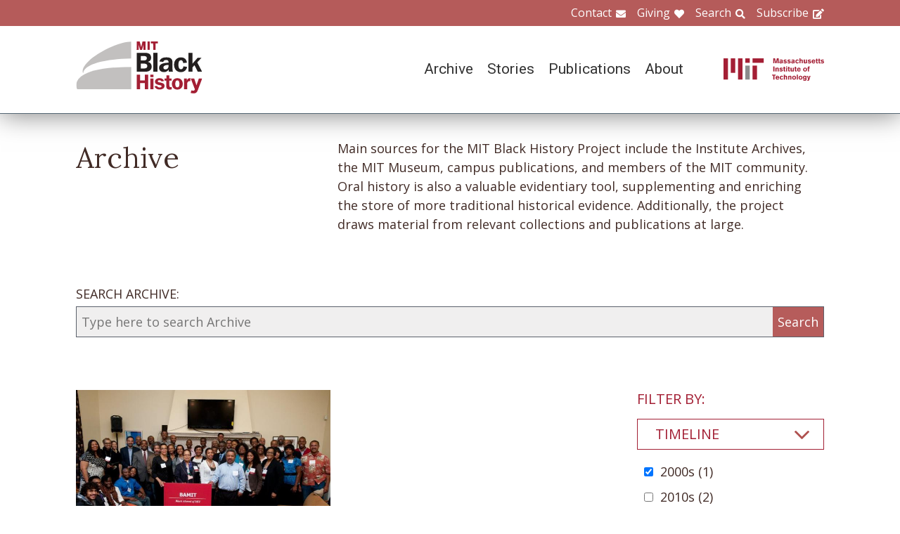

--- FILE ---
content_type: text/html; charset=UTF-8
request_url: https://www.blackhistory.mit.edu/archive-search?f%5B0%5D=career%3A102&f%5B1%5D=collection%3A162&f%5B2%5D=collection%3A166&f%5B3%5D=collection%3A172&f%5B4%5D=collection%3A187&f%5B5%5D=collection%3A262&f%5B6%5D=life%3A112&f%5B7%5D=object%3A82&f%5B8%5D=timeline%3A98
body_size: 6102
content:

<!DOCTYPE html>
<html lang="en" dir="ltr" prefix="og: https://ogp.me/ns#" class="no-js">
  <head>
    <meta charset="utf-8" />
<script>(function(i,s,o,g,r,a,m){i["GoogleAnalyticsObject"]=r;i[r]=i[r]||function(){(i[r].q=i[r].q||[]).push(arguments)},i[r].l=1*new Date();a=s.createElement(o),m=s.getElementsByTagName(o)[0];a.async=1;a.src=g;m.parentNode.insertBefore(a,m)})(window,document,"script","https://www.google-analytics.com/analytics.js","ga");ga("create", "UA-106400209-1", {"cookieDomain":"auto"});ga("set", "anonymizeIp", true);ga("send", "pageview");</script>
<meta property="og:site_name" content="MIT Black History" />
<meta name="twitter:site" content="mitblackhistory" />
<meta name="twitter:title" content="Archive Search" />
<meta property="og:url" content="https://www.blackhistory.mit.edunode/230" />
<meta property="og:title" content="Archive Search" />
<meta name="twitter:url" content="https://www.blackhistory.mit.edu/archive-search" />
<meta property="og:street_address" content="77 Massachusetts Ave" />
<meta property="og:locality" content="Cambridge" />
<meta property="og:region" content="MA" />
<meta property="og:postal_code" content="02139" />
<meta name="Generator" content="Drupal 8 (https://www.drupal.org)" />
<meta name="MobileOptimized" content="width" />
<meta name="HandheldFriendly" content="true" />
<meta name="viewport" content="width=device-width, initial-scale=1.0" />
<meta http-equiv="x-ua-compatible" content="ie=edge" />
<link rel="shortcut icon" href="/sites/default/files/mit-favicon-xp.ico" type="image/vnd.microsoft.icon" />
<link rel="canonical" href="https://www.blackhistory.mit.edu/archive-search" />
<link rel="shortlink" href="https://www.blackhistory.mit.edu/node/230" />
<link rel="revision" href="https://www.blackhistory.mit.edu/archive-search" />

    <title>Archive Search | MIT Black History</title>
    <link rel="stylesheet" media="all" href="/core/themes/stable/css/system/components/ajax-progress.module.css?q6s5lr" />
<link rel="stylesheet" media="all" href="/core/themes/stable/css/system/components/autocomplete-loading.module.css?q6s5lr" />
<link rel="stylesheet" media="all" href="/core/themes/stable/css/system/components/js.module.css?q6s5lr" />
<link rel="stylesheet" media="all" href="/core/themes/stable/css/system/components/sticky-header.module.css?q6s5lr" />
<link rel="stylesheet" media="all" href="/core/themes/stable/css/system/components/system-status-counter.css?q6s5lr" />
<link rel="stylesheet" media="all" href="/core/themes/stable/css/system/components/system-status-report-counters.css?q6s5lr" />
<link rel="stylesheet" media="all" href="/core/themes/stable/css/system/components/system-status-report-general-info.css?q6s5lr" />
<link rel="stylesheet" media="all" href="/core/themes/stable/css/system/components/tabledrag.module.css?q6s5lr" />
<link rel="stylesheet" media="all" href="/core/themes/stable/css/system/components/tablesort.module.css?q6s5lr" />
<link rel="stylesheet" media="all" href="/core/themes/stable/css/system/components/tree-child.module.css?q6s5lr" />
<link rel="stylesheet" media="all" href="/core/themes/stable/css/views/views.module.css?q6s5lr" />
<link rel="stylesheet" media="all" href="/modules/contrib/back_to_top/css/back_to_top.css?q6s5lr" />
<link rel="stylesheet" media="all" href="/modules/contrib/paragraphs/css/paragraphs.unpublished.css?q6s5lr" />
<link rel="stylesheet" media="all" href="//fonts.googleapis.com/css?family=Lora:400,400i,700,700i|Open+Sans:300,400,600,700,800|Roboto:100,300,400,500,700,900" />
<link rel="stylesheet" media="all" href="/themes/gesso/css/styles.css?q6s5lr" />

    
<!--[if lte IE 8]>
<script src="/core/assets/vendor/html5shiv/html5shiv.min.js?v=3.7.3"></script>
<![endif]-->
<script src="/themes/gesso/js/lib/modernizr.min.js?v=3.3.1"></script>

  </head>
  <body class="path-node not-front page--node-type-landing">
    <div class="skiplinks">
      <a href="#main" class="skiplinks__link visually-hidden focusable">Skip to main content</a>
    </div>
    
      <div class="dialog-off-canvas-main-canvas" data-off-canvas-main-canvas>
    <div class="layout-container">
      <header class="header " role="banner">

    <div class="header-utility">
      <div class="header-utility__inner l-constrain">
          <nav class="nav-utility" role="navigation">
  <h2 class="visually-hidden block__title">Utility Menu</h2>
  <ul class="nav nav--menu"><li class="nav__item"><a href="/contact" class="nav__link nav__link--contact" target="" data-drupal-link-system-path="node/380">Contact</a></li><li class="nav__item"><a href="/giving" class="nav__link nav__link--giving" data-drupal-link-system-path="node/381">Giving</a></li><li class="nav__item"><a href="/search" class="nav__link nav__link--search" target="" data-drupal-link-system-path="node/7">Search</a></li><li class="nav__item"><a href="http://eepurl.com/dit00P" class="nav__link nav__link--subscribe" title="subscribe">Subscribe</a></li></ul></nav>

      </div>
    </div>
    
    <div class="header-navigation">
      <div class="header-navigation__inner l-constrain">
          <span class="site-name">
  <a class="site-name__link" href="/" title="Home" rel="home">
    <h1 class="site-name__text">MIT Black History</h1>
  </a>
  <a class="site-name__link" href="https://www.web.mit.edu" title="MIT" rel="mit">
    <h2 class="site-name__mit"></h2>
  </a>
</span>

  <nav class="nav-main" role="navigation">
  <h2 class="visually-hidden block__title">Main menu</h2>
  <input class="nav__trigger" type="checkbox" id="NavButton">
	<label class="nav__label" for="NavButton" onclick>Menu</label>
  <ul class="nav nav--menu"><li class="nav__item"><a href="/archive" class="nav__link" data-drupal-link-system-path="node/6">Archive</a></li><li class="nav__item"><a href="/stories" class="nav__link" target="" data-drupal-link-system-path="node/10">Stories</a></li><li class="nav__item"><a href="/publications" class="nav__link" data-drupal-link-system-path="node/278">Publications</a></li><li class="nav__item"><a href="/about" class="nav__link" target="" data-drupal-link-system-path="node/379">About</a></li><li class="nav__item"><a href="/contact" class="nav__link nav__link--contact" target="" data-drupal-link-system-path="node/380">Contact</a></li><li class="nav__item"><a href="/giving" class="nav__link nav__link--giving" target="" data-drupal-link-system-path="node/381">Giving</a></li><li class="nav__item"><a href="/search" class="nav__link nav__link--search" target="" data-drupal-link-system-path="node/7">Search</a></li><li class="nav__item"><a href="http://web.mit.edu/" class="nav__link nav__link--mit" target="">MIT</a></li></ul></nav>

      </div>
    </div>

</header>

  
  
  

  
      <main id="main" class="main" role="main" tabindex="-1">
  
    <div data-drupal-messages-fallback class="hidden"></div>

  
  
  
      <section class="landing landing--archive-search">
      <div class="landing-heading">
  <div class="l-constrain landing-heading__grid">
    <h1 class="landing-heading__title">Archive</h1>
    <div class="landing-heading__intro">Main sources for the MIT Black History Project include the Institute Archives, the MIT Museum, campus publications, and members of the MIT community. Oral history is also a valuable evidentiary tool, supplementing and enriching the store of more traditional historical evidence. Additionally, the project draws material from relevant collections and publications at large.</div>
  </div>
</div>

    <form class="search-archive" action="/archive-search">
  <div class="l-constrain">
    <label class="form-item__label" for="keywords">SEARCH ARCHIVE:</label>
    <div class="search-archive__group">
      <input class="form-item__text" name="keywords" id="keywords" type="text" placeholder="Type here to search Archive">
      <input class="form-item__submit" type="submit" value="Search">
    </div>
  </div>
</form>
  
  <div class=" landing__grid l-constrain">
    <div class="landing__main">
          
  
      
  <div>

  <div class="view-two-col ">

  
  <div class="view__content">
             <div class="view__row">
    <div class="card--medium">
  <a class="card__link" href="/archive/transcript-persuading-talented-teenagers-dream-bigger-shirley-jackson-2013">
    <div class="card__media">  <img src="/sites/default/files/styles/card_medium/public/media/thumbnail/BAMIT%20Reception_June_2013.jpg?itok=L8pATWDh" width="700" height="450" alt="BAMIT Reception 2013" />




</div>
    <h3 class="card__title">TRANSCRIPT: &quot;Persuading Talented Teenagers to Dream Bigger&quot; by Shirley A. Jackson, 2013</h3>
  </a>
</div>

  </div>

      </div>

      <div class="view__pager">
            

        </div>
  
  
</div>

</div>

  
  

      </div>
    <div class="landing__sidebar">
      <h4 class="landing__label">Filter By:</h4>
          
    <div class="block--nav-facet">
  <h2 class="nav-facet__heading js-toggle-facet">Timeline</h2>
  <nav class="nav-facet" style="display:none;">
        <div class="facets-widget-checkbox">
      <ul data-drupal-facet-id="archive_timeline" data-drupal-facet-alias="timeline" class="js-facets-checkbox-links item-list__checkbox"><li class="facet-item"><a href="/archive-search?f%5B0%5D=career%3A102&amp;f%5B1%5D=collection%3A162&amp;f%5B2%5D=collection%3A166&amp;f%5B3%5D=collection%3A172&amp;f%5B4%5D=collection%3A187&amp;f%5B5%5D=collection%3A262&amp;f%5B6%5D=life%3A112&amp;f%5B7%5D=object%3A82" rel="nofollow" class="is-active" data-drupal-facet-item-id="timeline-98" data-drupal-facet-item-value="98">  <span class="facet-item__status js-facet-deactivate">(-)</span>
<span class="facet-item__value">2000s</span>
  <span class="facet-item__count">(1)</span>
</a></li><li class="facet-item"><a href="/archive-search?f%5B0%5D=career%3A102&amp;f%5B1%5D=collection%3A162&amp;f%5B2%5D=collection%3A166&amp;f%5B3%5D=collection%3A172&amp;f%5B4%5D=collection%3A187&amp;f%5B5%5D=collection%3A262&amp;f%5B6%5D=life%3A112&amp;f%5B7%5D=object%3A82&amp;f%5B8%5D=timeline%3A98&amp;f%5B9%5D=timeline%3A99" rel="nofollow" data-drupal-facet-item-id="timeline-99" data-drupal-facet-item-value="99"><span class="facet-item__value">2010s</span>
  <span class="facet-item__count">(2)</span>
</a></li></ul>
</div>

    </nav>
</div>

    <div class="block--nav-facet">
  <h2 class="nav-facet__heading js-toggle-facet">MIT School</h2>
  <nav class="nav-facet" style="display:none;">
        
  <div data-drupal-facet-id="archive_school" class="facet-empty"><div class="facets-widget-checkbox">
      
</div>
</div>

    </nav>
</div>

    <div class="block--nav-facet">
  <h2 class="nav-facet__heading js-toggle-facet">MIT Department</h2>
  <nav class="nav-facet" style="display:none;">
        
  <div data-drupal-facet-id="archive_department" class="facet-empty"><div class="facets-widget-checkbox">
      
</div>
</div>

    </nav>
</div>

    <div class="block--nav-facet">
  <h2 class="nav-facet__heading js-toggle-facet">Life@MIT</h2>
  <nav class="nav-facet" style="display:none;">
        <div class="facets-widget-checkbox">
      <ul data-drupal-facet-id="archive_life" data-drupal-facet-alias="life" class="js-facets-checkbox-links item-list__checkbox"><li class="facet-item"><a href="/archive-search?f%5B0%5D=career%3A102&amp;f%5B1%5D=collection%3A162&amp;f%5B2%5D=collection%3A166&amp;f%5B3%5D=collection%3A172&amp;f%5B4%5D=collection%3A187&amp;f%5B5%5D=collection%3A262&amp;f%5B6%5D=object%3A82&amp;f%5B7%5D=timeline%3A98" rel="nofollow" class="is-active" data-drupal-facet-item-id="life-112" data-drupal-facet-item-value="112">  <span class="facet-item__status js-facet-deactivate">(-)</span>
<span class="facet-item__value">Black Alumni/ae of MIT (BAMIT)</span>
  <span class="facet-item__count">(1)</span>
</a></li></ul>
</div>

    </nav>
</div>

    <div class="block--nav-facet">
  <h2 class="nav-facet__heading js-toggle-facet">Career</h2>
  <nav class="nav-facet" style="display:none;">
        <div class="facets-widget-checkbox">
      <ul data-drupal-facet-id="archive_career" data-drupal-facet-alias="career" class="js-facets-checkbox-links item-list__checkbox"><li class="facet-item"><a href="/archive-search?f%5B0%5D=collection%3A162&amp;f%5B1%5D=collection%3A166&amp;f%5B2%5D=collection%3A172&amp;f%5B3%5D=collection%3A187&amp;f%5B4%5D=collection%3A262&amp;f%5B5%5D=life%3A112&amp;f%5B6%5D=object%3A82&amp;f%5B7%5D=timeline%3A98" rel="nofollow" class="is-active" data-drupal-facet-item-id="career-102" data-drupal-facet-item-value="102">  <span class="facet-item__status js-facet-deactivate">(-)</span>
<span class="facet-item__value">Community</span>
  <span class="facet-item__count">(1)</span>
</a></li></ul>
</div>

    </nav>
</div>

    <div class="block--nav-facet">
  <h2 class="nav-facet__heading js-toggle-facet">Object</h2>
  <nav class="nav-facet" style="display:none;">
        <div class="facets-widget-checkbox">
      <ul data-drupal-facet-id="archive_object" data-drupal-facet-alias="object" class="js-facets-checkbox-links item-list__checkbox"><li class="facet-item"><a href="/archive-search?f%5B0%5D=career%3A102&amp;f%5B1%5D=collection%3A162&amp;f%5B2%5D=collection%3A166&amp;f%5B3%5D=collection%3A172&amp;f%5B4%5D=collection%3A187&amp;f%5B5%5D=collection%3A262&amp;f%5B6%5D=life%3A112&amp;f%5B7%5D=timeline%3A98" rel="nofollow" class="is-active" data-drupal-facet-item-id="object-82" data-drupal-facet-item-value="82">  <span class="facet-item__status js-facet-deactivate">(-)</span>
<span class="facet-item__value">Document</span>
  <span class="facet-item__count">(1)</span>
</a></li></ul>
</div>

    </nav>
</div>

    <div class="block--nav-facet">
  <h2 class="nav-facet__heading js-toggle-facet">Collection</h2>
  <nav class="nav-facet" style="display:none;">
        <div class="facets-widget-checkbox">
      <ul data-drupal-facet-id="archive_collection" data-drupal-facet-alias="collection" class="js-facets-checkbox-links item-list__checkbox"><li class="facet-item"><a href="/archive-search?f%5B0%5D=career%3A102&amp;f%5B1%5D=collection%3A162&amp;f%5B2%5D=collection%3A166&amp;f%5B3%5D=collection%3A172&amp;f%5B4%5D=collection%3A187&amp;f%5B5%5D=life%3A112&amp;f%5B6%5D=object%3A82&amp;f%5B7%5D=timeline%3A98" rel="nofollow" class="is-active" data-drupal-facet-item-id="collection-262" data-drupal-facet-item-value="262">  <span class="facet-item__status js-facet-deactivate">(-)</span>
<span class="facet-item__value">Honors</span>
  <span class="facet-item__count">(1)</span>
</a></li><li class="facet-item"><a href="/archive-search?f%5B0%5D=career%3A102&amp;f%5B1%5D=collection%3A162&amp;f%5B2%5D=collection%3A166&amp;f%5B3%5D=collection%3A172&amp;f%5B4%5D=collection%3A187&amp;f%5B5%5D=collection%3A195&amp;f%5B6%5D=collection%3A262&amp;f%5B7%5D=life%3A112&amp;f%5B8%5D=object%3A82&amp;f%5B9%5D=timeline%3A98" rel="nofollow" data-drupal-facet-item-id="collection-195" data-drupal-facet-item-value="195"><span class="facet-item__value">Kristala Jones Prather</span>
  <span class="facet-item__count">(1)</span>
</a></li><li class="facet-item"><a href="/archive-search?f%5B0%5D=career%3A102&amp;f%5B1%5D=collection%3A162&amp;f%5B2%5D=collection%3A166&amp;f%5B3%5D=collection%3A172&amp;f%5B4%5D=collection%3A187&amp;f%5B5%5D=collection%3A196&amp;f%5B6%5D=collection%3A262&amp;f%5B7%5D=life%3A112&amp;f%5B8%5D=object%3A82&amp;f%5B9%5D=timeline%3A98" rel="nofollow" data-drupal-facet-item-id="collection-196" data-drupal-facet-item-value="196"><span class="facet-item__value">Paula T. Hammond</span>
  <span class="facet-item__count">(1)</span>
</a></li><li class="facet-item"><a href="/archive-search?f%5B0%5D=career%3A102&amp;f%5B1%5D=collection%3A162&amp;f%5B2%5D=collection%3A172&amp;f%5B3%5D=collection%3A187&amp;f%5B4%5D=collection%3A262&amp;f%5B5%5D=life%3A112&amp;f%5B6%5D=object%3A82&amp;f%5B7%5D=timeline%3A98" rel="nofollow" class="is-active" data-drupal-facet-item-id="collection-166" data-drupal-facet-item-value="166">  <span class="facet-item__status js-facet-deactivate">(-)</span>
<span class="facet-item__value">Rising Voices 1995-Present</span>
  <span class="facet-item__count">(1)</span>
</a></li><li class="facet-item"><a href="/archive-search?f%5B0%5D=career%3A102&amp;f%5B1%5D=collection%3A162&amp;f%5B2%5D=collection%3A166&amp;f%5B3%5D=collection%3A172&amp;f%5B4%5D=collection%3A187&amp;f%5B5%5D=collection%3A193&amp;f%5B6%5D=collection%3A262&amp;f%5B7%5D=life%3A112&amp;f%5B8%5D=object%3A82&amp;f%5B9%5D=timeline%3A98" rel="nofollow" data-drupal-facet-item-id="collection-193" data-drupal-facet-item-value="193"><span class="facet-item__value">Shirley A. Jackson</span>
  <span class="facet-item__count">(1)</span>
</a></li><li class="facet-item"><a href="/archive-search?f%5B0%5D=career%3A102&amp;f%5B1%5D=collection%3A162&amp;f%5B2%5D=collection%3A166&amp;f%5B3%5D=collection%3A187&amp;f%5B4%5D=collection%3A262&amp;f%5B5%5D=life%3A112&amp;f%5B6%5D=object%3A82&amp;f%5B7%5D=timeline%3A98" rel="nofollow" class="is-active" data-drupal-facet-item-id="collection-172" data-drupal-facet-item-value="172">  <span class="facet-item__status js-facet-deactivate">(-)</span>
<span class="facet-item__value">Students</span>
  <span class="facet-item__count">(1)</span>
</a></li><li class="facet-item"><a href="/archive-search?f%5B0%5D=career%3A102&amp;f%5B1%5D=collection%3A162&amp;f%5B2%5D=collection%3A166&amp;f%5B3%5D=collection%3A172&amp;f%5B4%5D=collection%3A187&amp;f%5B5%5D=collection%3A192&amp;f%5B6%5D=collection%3A262&amp;f%5B7%5D=life%3A112&amp;f%5B8%5D=object%3A82&amp;f%5B9%5D=timeline%3A98" rel="nofollow" data-drupal-facet-item-id="collection-192" data-drupal-facet-item-value="192"><span class="facet-item__value">Sylvester James Gates, Jr.</span>
  <span class="facet-item__count">(1)</span>
</a></li><li class="facet-item"><a href="/archive-search?f%5B0%5D=career%3A102&amp;f%5B1%5D=collection%3A162&amp;f%5B2%5D=collection%3A166&amp;f%5B3%5D=collection%3A172&amp;f%5B4%5D=collection%3A187&amp;f%5B5%5D=collection%3A198&amp;f%5B6%5D=collection%3A262&amp;f%5B7%5D=life%3A112&amp;f%5B8%5D=object%3A82&amp;f%5B9%5D=timeline%3A98" rel="nofollow" data-drupal-facet-item-id="collection-198" data-drupal-facet-item-value="198"><span class="facet-item__value">Talks</span>
  <span class="facet-item__count">(1)</span>
</a></li><li class="facet-item"><a href="/archive-search?f%5B0%5D=career%3A102&amp;f%5B1%5D=collection%3A162&amp;f%5B2%5D=collection%3A166&amp;f%5B3%5D=collection%3A172&amp;f%5B4%5D=collection%3A187&amp;f%5B5%5D=collection%3A223&amp;f%5B6%5D=collection%3A262&amp;f%5B7%5D=life%3A112&amp;f%5B8%5D=object%3A82&amp;f%5B9%5D=timeline%3A98" rel="nofollow" data-drupal-facet-item-id="collection-223" data-drupal-facet-item-value="223"><span class="facet-item__value">Wesley L. Harris</span>
  <span class="facet-item__count">(1)</span>
</a></li><li class="facet-item"><a href="/archive-search?f%5B0%5D=career%3A102&amp;f%5B1%5D=collection%3A162&amp;f%5B2%5D=collection%3A166&amp;f%5B3%5D=collection%3A172&amp;f%5B4%5D=collection%3A262&amp;f%5B5%5D=life%3A112&amp;f%5B6%5D=object%3A82&amp;f%5B7%5D=timeline%3A98" rel="nofollow" class="is-active" data-drupal-facet-item-id="collection-187" data-drupal-facet-item-value="187">  <span class="facet-item__status js-facet-deactivate">(-)</span>
<span class="facet-item__value">Women</span>
  <span class="facet-item__count">(1)</span>
</a></li></ul>
</div>

    </nav>
</div>

      </div>
  </div>
</section>

  
  


  </main>

  
      <section class="postscript">
    <div id="block-footer-callout" class="block block--footer-callout">
  
    
      <div class="block__content">
        <section class="cta"><div class="cta__inner l-constrain"><h2 class="cta__heading">Have a piece of MIT black history to share?</h2><div class="cta__text">The MIT Black History Project’s mission is to research, identify, and produce scholarly curatorial content on the MIT Black experience. If you have an important item you believe the project should consider for its collection, please start by contacting us on this website.</div><a href="/giving" class="cta__link">Tell us about your piece of MIT Black history</a></div></section>
    </div>
  </div>

  
</section>

  
      <footer class="footer" role="contentinfo">
  <div class="footer__inner l-constrain">

    <section class="footer__top">
        <div class="callout ">

      <h3 class="callout__heading">Follow Us</h3>
  
  

    <div class="callout__button">
        <a href="https://twitter.com/mitblackhistory" class="button button button--social button--social__twitter ">Twitter</a>
<a href="https://www.youtube.com/channel/UCbBaiaN9e99TzTodlP6fEaw" class="button button button--social button--social__youtube ">YouTube</a>
<a href="https://soundcloud.com/mitblackhistory" class="button button button--social button--social__soundcloud ">Sound Cloud</a>
<a href="http://mitblackhistory.blogspot.com/" class="button button button--social button--social__blogger ">Blogger</a>

    </div>
  
</div>

  <div class="callout ">

      <h3 class="callout__heading">Connect with us</h3>
  
  

    <div class="callout__button">
        <a href="/contact" class="button button--muted button">Contact</a>

    </div>
  
</div>

    </section>

    <section class="footer__bottom">
        <div class="callout callout--text">

  
      <div class="callout__text">
      <p>The mission of the MIT Black History Project is to research, identify, and produce scholarly curatorial content on the Black experience at MIT since the Institute opened its doors in 1865.</p>

    </div>
  

  
</div>

  <div class="callout callout--text">

  
      <div class="callout__text">
      <p>Massachusetts Institute of Technology<br />
77 Massachusetts Avenue<br />
Cambridge, MA 02139</p>

    </div>
  

  
</div>

  <div class="callout callout--text">

  
      <div class="callout__text">
      <span class="site-name"><h1 class='site-name__text'><a class='site-name__link' href='/' rel='home' title='Home'>BlackHistory</a></h1></span>
    </div>
  

  
</div>

    </section>

  </div>
</footer>

  
</div>

  </div>

    
    <script type="application/json" data-drupal-selector="drupal-settings-json">{"path":{"baseUrl":"\/","scriptPath":null,"pathPrefix":"","currentPath":"node\/230","currentPathIsAdmin":false,"isFront":false,"currentLanguage":"en","currentQuery":{"f":["career:102","collection:162","collection:166","collection:172","collection:187","collection:262","life:112","object:82","timeline:98"]}},"pluralDelimiter":"\u0003","suppressDeprecationErrors":true,"ajaxPageState":{"libraries":"back_to_top\/back_to_top_icon,back_to_top\/back_to_top_js,core\/html5shiv,facets\/drupal.facets.checkbox-widget,facets\/drupal.facets.views-ajax,facets\/soft-limit,gesso\/facets,gesso\/fonts,gesso\/global,gesso\/pager,google_analytics\/google_analytics,paragraphs\/drupal.paragraphs.unpublished,system\/base,views\/views.ajax,views\/views.module","theme":"gesso","theme_token":null},"ajaxTrustedUrl":[],"back_to_top":{"back_to_top_button_trigger":100,"back_to_top_prevent_on_mobile":true,"back_to_top_prevent_in_admin":false,"back_to_top_button_type":"image","back_to_top_button_text":"Back to top"},"google_analytics":{"trackOutbound":true,"trackMailto":true,"trackDownload":true,"trackDownloadExtensions":"7z|aac|arc|arj|asf|asx|avi|bin|csv|doc(x|m)?|dot(x|m)?|exe|flv|gif|gz|gzip|hqx|jar|jpe?g|js|mp(2|3|4|e?g)|mov(ie)?|msi|msp|pdf|phps|png|ppt(x|m)?|pot(x|m)?|pps(x|m)?|ppam|sld(x|m)?|thmx|qtm?|ra(m|r)?|sea|sit|tar|tgz|torrent|txt|wav|wma|wmv|wpd|xls(x|m|b)?|xlt(x|m)|xlam|xml|z|zip"},"facets_views_ajax":{"archive_collection":{"view_id":"archive_search_index","current_display_id":"listing","view_base_path":"","ajax_path":"\/views\/ajax"},"archive_object":{"view_id":"archive_search_index","current_display_id":"listing","view_base_path":"","ajax_path":"\/views\/ajax"},"archive_career":{"view_id":"archive_search_index","current_display_id":"listing","view_base_path":"","ajax_path":"\/views\/ajax"},"archive_life":{"view_id":"archive_search_index","current_display_id":"listing","view_base_path":"","ajax_path":"\/views\/ajax"},"archive_department":{"view_id":"archive_search_index","current_display_id":"listing","view_base_path":"","ajax_path":"\/views\/ajax"},"archive_school":{"view_id":"archive_search_index","current_display_id":"listing","view_base_path":"","ajax_path":"\/views\/ajax"},"archive_timeline":{"view_id":"archive_search_index","current_display_id":"listing","view_base_path":"","ajax_path":"\/views\/ajax"}},"facets":{"softLimit":{"archive_collection":5,"archive_career":5,"archive_life":5,"archive_department":5,"archive_school":5,"archive_timeline":5},"softLimitSettings":{"archive_collection":{"showLessLabel":"Show less","showMoreLabel":"Show more"},"archive_career":{"showLessLabel":"Show less","showMoreLabel":"Show more"},"archive_life":{"showLessLabel":"Show less","showMoreLabel":"Show more"},"archive_department":{"showLessLabel":"Show less","showMoreLabel":"Show more"},"archive_school":{"showLessLabel":"Show less","showMoreLabel":"Show more"},"archive_timeline":{"showLessLabel":"Show less","showMoreLabel":"Show more"}}},"views":{"ajax_path":"\/views\/ajax","ajaxViews":{"views_dom_id:46168f3933c7ea6e2bda48d1678110a7bd08cedd56845599c0449f1d14bc09e2":{"view_name":"archive_search_index","view_display_id":"listing","view_args":"","view_path":"\/node\/230","view_base_path":null,"view_dom_id":"46168f3933c7ea6e2bda48d1678110a7bd08cedd56845599c0449f1d14bc09e2","pager_element":0}}},"user":{"uid":0,"permissionsHash":"b7361a0269eb485a1d1c99969750c317fe5f491681f2a23d7f843b8206200010"}}</script>
<script src="/core/assets/vendor/jquery/jquery.min.js?v=3.4.1"></script>
<script src="/core/assets/vendor/jquery-once/jquery.once.min.js?v=2.2.0"></script>
<script src="/core/misc/drupalSettingsLoader.js?v=8.8.3"></script>
<script src="/core/misc/drupal.js?v=8.8.3"></script>
<script src="/core/misc/drupal.init.js?v=8.8.3"></script>
<script src="/core/assets/vendor/jquery.ui/ui/effect-min.js?v=1.12.1"></script>
<script src="/modules/contrib/back_to_top/js/back_to_top.js?v=8.8.3"></script>
<script src="/modules/contrib/google_analytics/js/google_analytics.js?v=8.8.3"></script>
<script src="/themes/gesso/js/lib/headroom.min.js?v=8.8.3"></script>
<script src="/themes/gesso/js/scripts.js?v=8.8.3"></script>
<script src="/themes/gesso/js/facets.js?v=8.8.3"></script>
<script src="/modules/contrib/facets/js/base-widget.js?v=8.8.3"></script>
<script src="/core/misc/progress.js?v=8.8.3"></script>
<script src="/core/modules/responsive_image/js/responsive_image.ajax.js?v=8.8.3"></script>
<script src="/core/misc/ajax.js?v=8.8.3"></script>
<script src="/core/themes/stable/js/ajax.js?v=8.8.3"></script>
<script src="/modules/contrib/facets/js/facets-views-ajax.js?q6s5lr"></script>
<script src="/modules/contrib/facets/js/checkbox-widget.js?v=8.8.3"></script>
<script src="/modules/contrib/facets/js/soft-limit.js?v=8.8.3"></script>
<script src="/core/assets/vendor/jquery-form/jquery.form.min.js?v=4.22"></script>
<script src="/core/modules/views/js/base.js?v=8.8.3"></script>
<script src="/core/modules/views/js/ajax_view.js?v=8.8.3"></script>

  </body>
</html>
